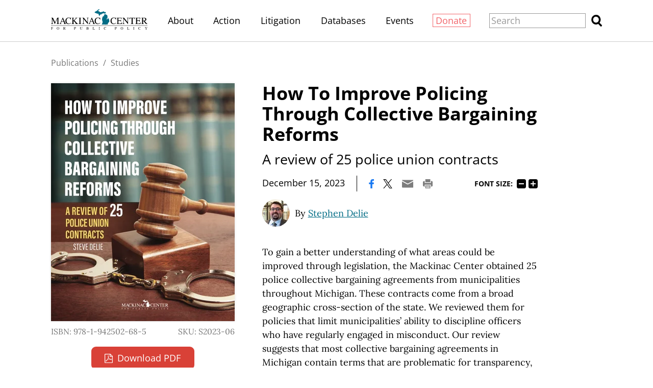

--- FILE ---
content_type: text/html;charset=utf-8
request_url: https://www.mackinac.org/s2023-06
body_size: 74369
content:
<!DOCTYPE html>
<html lang="en">
<head>

	<meta charset="utf-8" />
	<meta name="viewport" content="width=device-width, initial-scale=1.0" />

	<title>How To Improve Policing Through Collective Bargaining Reforms &#x2013; Mackinac Center</title>

	<!-- Generated on 1/30/2026 1:32:15 AM -->

		<link rel="alternate" type="application/rss+xml" href="/rss" />

	<meta property="og:title" content="How To Improve Policing Through Collective Bargaining Reforms" />
	<meta property="og:site_name" content="Mackinac Center" />
	<meta property="og:locale" content="en_US" />


		<meta property="og:url" content="https://www.mackinac.org/S2023-06" />


	<meta property="og:type" content="article" />
	<meta property="twitter:card" content="summary_large_image" />

		<meta property="og:image" content="https://www.mackinac.org/media/images/2023/sizes/1200w/s2023-06.pdf.png" />

		<meta name="description" content="A review of 25 police union contracts" />
		<meta property="og:description" content="A review of 25 police union contracts" />

		<meta name="keywords" content="Police unions, police collective bargaining, police contracts, law enforcement unions" />





		<script async src="https://www.googletagmanager.com/gtag/js?id=G-4Q607QFF7P"></script>


		<script>
			window.dataLayer = window.dataLayer || [];
			function gtag() { dataLayer.push(arguments); }
			gtag('js', new Date());

			gtag('config', 'G-4Q607QFF7P', {
				'canonical_host': 'www.mackinac.org'
			});
		</script>

	<script>
		var mcpp = { editUrl: 'https://edit.mackinac.org' };
	</script>

	
	<link rel="preload" href="/_fonts/lora/lora-normal-latin.woff2" as="font" type="font/woff2" crossorigin />
	<link rel="preload" href="/_fonts/open-sans/open-sans-normal-latin.woff2" as="font" type="font/woff2" crossorigin />
	<link rel="stylesheet" href="/include/css/style.css?v=2025-07-01T20:37:12" />
	




<!-- Meta Pixel Code -->
<script>
!function(f,b,e,v,n,t,s)
{if(f.fbq)return;n=f.fbq=function(){n.callMethod?
n.callMethod.apply(n,arguments):n.queue.push(arguments)};
if(!f._fbq)f._fbq=n;n.push=n;n.loaded=!0;n.version='2.0';
n.queue=[];t=b.createElement(e);t.async=!0;
t.src=v;s=b.getElementsByTagName(e)[0];
s.parentNode.insertBefore(t,s)}(window, document,'script',
'https://connect.facebook.net/en_US/fbevents.js');
fbq('init', '4520104484781333');
fbq('track', 'PageView');
</script>
<noscript><img height="1" width="1" style="display:none"
src="https://www.facebook.com/tr?id=4520104484781333&ev=PageView&noscript=1"
/></noscript>
<!-- End Meta Pixel Code -->
<!-- Twitter conversion tracking base code -->
<script>
!function(e,t,n,s,u,a){e.twq||(s=e.twq=function(){s.exe?s.exe.apply(s,arguments):s.queue.push(arguments);
},s.version='1.1',s.queue=[],u=t.createElement(n),u.async=!0,u.src='https://static.ads-twitter.com/uwt.js',
a=t.getElementsByTagName(n)[0],a.parentNode.insertBefore(u,a))}(window,document,'script');
twq('config','obgrh');
</script>
<!-- End Twitter conversion tracking base code --></head>
<body>
	

<div id="top"></div>

	<div class="site-header hidden-links">
		<div class="site-section">
			<h2><a href="/"><img src="/include/images/logo.svg" height="45" alt="Mackinac Center for Public Policy" /></a></h2>

			<input id="site-header-visible" type="checkbox" />
			<div class="nav">
				<span class="about"><a href="/about">About</a></span>
				<span class="d">|</span>
				<span class="action"><a href="https://www.mackinaccenteraction.org/">Action</a></span>
				<span class="d">|</span>
				<span class="publications"><a href="/publications">Publications</a></span>
				<span class="d">|</span>
				<span class="litigation"><a href="/litigation">Litigation</a></span>
				<span class="d">|</span>
				<span class="databases"><a href="/databases">Databases</a></span>
				<span class="d">|</span>
				<span class="events"><a href="/events">Events</a></span>
				<span class="d">|</span>
				<span class="donate"><a href="/donate?source=MCPP/header">Donate</a></span>
				<span class="d">|</span>
				<label class="close" for="site-header-visible"><img alt="Close" height="20" src="/include/images/close.svg" /></label>
			</div>
			<label class="background" for="site-header-visible"></label>

			<form class="search" action="/search" method="get">
				<p>
					<input name="q" size="20" placeholder="Search" />
					<button><img alt="Search" height="20" src="/include/images/search.svg" /></button>
				</p>
			</form>

			<label class="toggle" for="site-header-visible"><img alt="Menu" height="20" src="/include/images/hamburger.svg" /></label>
		</div>
	</div>


<link rel="stylesheet" href="/include/css/article.css?v=2025-08-27T18:03:57" />

<script async src="/include/functions/mcpp.article.js?v=2025-07-17T15:08:37"></script>


<div class="site-article root with-cover single-page">
	<div class="site-section">
		<div class="page-article">


					<div class="breadcrumb trinity-skip-it">

						<div class="hidden-links">
								<a href="/publications">Publications</a>
								<span class="d">/</span>
							<a href="/studies">Studies</a>
						</div>
					</div>

				<input hidden type="radio" name="font-size" id="font-size-75" class="trinity-skip-it" />
				<input hidden type="radio" name="font-size" checked="checked" id="font-size-100" class="trinity-skip-it" />
				<input hidden type="radio" name="font-size" id="font-size-125" class="trinity-skip-it" />
				<input hidden type="radio" name="font-size" id="font-size-150" class="trinity-skip-it" />
				<script>
					function saveFontSize(size) {
						var date = new Date();
						date.setTime(+date + 315360000000);
						document.cookie = 'font-size=' + size + ';expires=' + date.toGMTString() + ';path=/';
					}

					(function () {
						var cookies = document.cookie.split(';');

						if (cookies.some(function (item) { return item.indexOf('font-size=75') >= 0 })) {
							document.getElementById("font-size-75").checked = true;
						} else if (cookies.some(function (item) { return item.indexOf('font-size=125') >= 0 })) {
							document.getElementById("font-size-125").checked = true;
						} else if (cookies.some(function (item) { return item.indexOf('font-size=150') >= 0 })) {
							document.getElementById("font-size-150").checked = true;
						}
					})();
				</script>

		<div class="publication">
				<div class="cover">
						<img sizes="(min-width: 1350px) 400px, (min-width: 1200px) 360px, 320px" src="/media/images/2023/sizes/320w/s2023-06.pdf.png.jpg" srcset="/media/images/2023/sizes/800w/s2023-06.pdf.png.jpg 800w, /media/images/2023/sizes/600w/s2023-06.pdf.png.jpg 600w, /media/images/2023/sizes/400w/s2023-06.pdf.png.jpg 400w, /media/images/2023/sizes/720w/s2023-06.pdf.png.jpg 720w, /media/images/2023/sizes/540w/s2023-06.pdf.png.jpg 540w, /media/images/2023/sizes/360w/s2023-06.pdf.png.jpg 360w, /media/images/2023/sizes/640w/s2023-06.pdf.png.jpg 640w, /media/images/2023/sizes/480w/s2023-06.pdf.png.jpg 480w, /media/images/2023/sizes/320w/s2023-06.pdf.png.jpg 320w" />
				</div>

				<div class="isxn">
						<div>ISBN: 978-1-942502-68-5</div>
						<div>SKU: S2023-06</div>
				</div>

				<form method="post" action="/S2023-06">
					<input type="hidden" name="is-redirect" value="yes" />
					<input type="hidden" name="is-twam-signup" value="yes" />
					<div class="formats single">
								<a class="download pdf" href="/archives/2023/s2023-06.pdf">Download PDF</a>
					</div>
				</form>
		</div>

			<div class="title" data-edit-url="/articles/30991">

					<h1>How To Improve Policing Through Collective Bargaining Reforms</h1>
					<h1 class="subtitle">A review of 25 police union contracts</h1>

					<div class="tools">
								<span class="date">December 15, 2023</span>
							<span class="d">|</span>

						<a href="https://www.facebook.com/sharer.php?u=https%3A%2F%2Fwww.mackinac.org%2FS2023-06&amp;t=How%20To%20Improve%20Policing%20Through%20Collective%20Bargaining%20Reforms" onclick="window.open(this.href,'share','resizable,height=500,width=720'); return false;"><img alt="Facebook" height="16" src="/include/images/social/facebook.svg?v=2" /></a>
						<a href="https://twitter.com/intent/tweet?text=How%20To%20Improve%20Policing%20Through%20Collective%20Bargaining%20Reforms&amp;url=https%3A%2F%2Fwww.mackinac.org%2FS2023-06" onclick="window.open(this.href,'share','resizable,height=500,width=720'); return false;"><img alt="X" height="16" src="/include/images/social/twitter.svg?v=2" /></a>
						<a href="mailto:?subject=Mackinac%20Center%20-%20How%20To%20Improve%20Policing%20Through%20Collective%20Bargaining%20Reforms&amp;body=Here%20is%20an%20article%20I%20found%20at%20https%3A%2F%2Fwww.mackinac.org%2F.%0D%0A%0D%0AHow%20To%20Improve%20Policing%20Through%20Collective%20Bargaining%20Reforms%0D%0Ahttps%3A%2F%2Fwww.mackinac.org%2FS2023-06"><img alt="Email" height="16" src="/include/images/tools/email.svg" /></a>
						<a href="javascript:window.print()"><img alt="Print" height="16" src="/include/images/tools/print.svg" /></a>

							<span class="font-size trinity-skip-it">
								<span>Font size:</span>
								<label onclick="saveFontSize('75')" for="font-size-75">75%</label>
								<label onclick="saveFontSize('100')" for="font-size-100">100%</label>
								<label onclick="saveFontSize('125')" for="font-size-125">125%</label>
								<label onclick="saveFontSize('150')" for="font-size-150">150%</label>
							</span>
					</div>

					<p class="byline colored-links">
						<nobr>
								<a class="thumbnail" href="/about/staff/837">
									<img src="/media/images/2020/sizes/48x48/SteveDelie-Square.jpg" sizes="(min-width: 1350px) 60px, (min-width: 1200px) 54px, 48px" srcset="/media/images/2020/sizes/120x120/SteveDelie-Square.jpg 120w, /media/images/2020/sizes/90x90/SteveDelie-Square.jpg 90w, /media/images/2020/sizes/60x60/SteveDelie-Square.jpg 60w, /media/images/2020/sizes/108x108/SteveDelie-Square.jpg 108w, /media/images/2020/sizes/81x81/SteveDelie-Square.jpg 81w, /media/images/2020/sizes/54x54/SteveDelie-Square.jpg 54w, /media/images/2020/sizes/96x96/SteveDelie-Square.jpg 96w, /media/images/2020/sizes/72x72/SteveDelie-Square.jpg 72w, /media/images/2020/sizes/48x48/SteveDelie-Square.jpg 48w" />
								</a>
							By <a href="/about/staff/837">Stephen Delie</a>
						</nobr>
					</p>
			</div>

			<div class="content site-content colored-links">

<p>To gain a better understanding of what areas could be improved through legislation, the Mackinac Center obtained 25 police collective bargaining agreements from municipalities throughout Michigan. These contracts come from a broad geographic cross-section of the state. We reviewed them for policies that limit municipalities’ ability to discipline officers who have regularly engaged in misconduct. Our review suggests that most collective bargaining agreements in Michigan contain terms that are problematic for transparency, adequate discipline and stewardship of taxpayer dollars.</p>
<p>Copies of the contracts reviewed for this analysis can be found <a target="" href="https://www.mackinac.org/30978">here</a>.</p>
			</div>


<div tabindex="-1" class="table-of-contents">
	<h2>Contents</h2>

	<div class="colored-links">
		<ul>
				<li data-edit-url="/articles/31031">
					<a href="#introduction">Introduction</a>
				</li>
				<li data-edit-url="/articles/31032">
					<a href="#methodology">Methodology</a>
				</li>
				<li data-edit-url="/articles/31033">
					<a href="#retention-of-disciplinary-records">Retention of disciplinary records</a>
				</li>
				<li data-edit-url="/articles/31034">
					<a href="#use-of-disciplinary-records-for-employee-retention-and-promotion">Use of disciplinary records for employee retention and promotion</a>
				</li>
				<li data-edit-url="/articles/31035">
					<a href="#time-restrictions-on-misconduct-investigations">Time restrictions on misconduct investigations</a>
				</li>
				<li data-edit-url="/articles/31036">
					<a href="#use-of-binding-arbitration-for-employee-discipline">Use of binding arbitration for employee discipline</a>
				</li>
				<li data-edit-url="/articles/31037">
					<a href="#cost-allocations-for-disciplinary-arbitration">Cost allocations for disciplinary arbitration</a>
				</li>
				<li data-edit-url="/articles/31038">
					<a href="#indemnification-for-officer-liability">Indemnification for officer liability</a>
				</li>
				<li data-edit-url="/articles/31039">
					<a href="#special-privileges-provided-officers-during-disciplinary-investigations">Special privileges provided officers during disciplinary investigations</a>
				</li>
				<li data-edit-url="/articles/31040">
					<a href="#recommendations-and-conclusions">Recommendations and conclusions</a>
				</li>
				<li data-edit-url="/articles/31041">
					<a href="#endnotes">Endnotes</a>
				</li>
		</ul>
	</div>
</div>

				<div class="content site-content colored-links">
							<h2 id="introduction" data-edit-url="/articles/31031">Introduction</h2>
<p>George Floyd’s death in 2020 sparked significant debate regarding police reform in America, which continues today. The investigation of Derek Chauvin, the police officer responsible for Floyd’s death, discovered that he had previously faced at least 18 misconduct complaints, but he received only two written reprimands.<a href="#endnotes">[1]</a></p>
<p>While this fact did not go unnoticed, insufficient attention was paid to the collective bargaining agreement that enabled this apparent lack of accountability.<a href="#endnotes">[2]</a> Debates on police reform have largely focused on banning certain law enforcement techniques and restructuring police departments. But union contracts are an often-overlooked source of improving policing and discouraging poor policework. Reforming union contracts is necessary to improve transparency, encourage high-quality policing and remove officers who fail to meet expectations.</p>
<p>Collective bargaining agreements are contracts between a union and an employer that establish the terms and conditions of employment for a group of workers. Police departments, like other public employers, are often unionized, with patrol and command officers regularly classified as separate bargaining units with their own union contracts. While these agreements cover similar issues, the terms can vary, even within the same department.</p>
<p>Many police collective bargaining agreements contain restrictions on how, when and if a police officer can face discipline for misconduct. Almost all union contracts make the issue of discipline subject to arbitration, which creates an opportunity for disciplinary decisions to be reviewed and potentially overturned.<a href="#endnotes">[3]</a> Some curb the period in which discipline can be investigated or issued. Contracts can also limit how long records of disciplinary action remain in an employee’s personnel file. Some contracts forbid previous discipline from factoring into promotion or retention decisions.</p>
<p>These provisions appear designed to protect police officers from wrongful disciplinary action. But in practice, they can create barriers to holding officers accountable for their actions on the job. As a result, problematic employees are often permitted to remain in positions for which they are unsuited, posing a potential risk to the public and undermining the overall effectiveness of a police department. This is also harmful to the upstanding police officers who must work in an environment that includes unfit colleagues.</p>
<p>Academic studies have found that collective bargaining agreements can be correlated with increased misconduct and abuse of power. A 2018 University of Oxford study found that the scope of protections offered to police officers by their collective bargaining agreements had a direct correlation to police violence against citizens.<a href="#endnotes">[4]</a> Similarly, a 2019 University of Chicago study found that the expansion of collective bargaining rights to sheriff deputies in Florida gave rise to a 40% increase in cases of violent misconduct.<a title="" href="#31031_ftn1" name="31031_ftnref1">[*]</a> A 2021 paper suggested that providing collective bargaining rights to law enforcement was accountable for roughly 10% of “the total non-white civilian deaths at the hands of law enforcement between 1959 and 1988.”<a href="#endnotes">[5]</a> It also found that granting bargaining privileges to police offered “no meaningful impact on the numbers of officers killed in the line of duty,” suggesting that union-negotiated protections for officers failed to offer an offsetting benefit to their costs.<a href="#endnotes">[6]</a></p>
<p>Considering the correlation between union contracts and police misconduct, one relevant question is whether collective bargaining reforms could improve police accountability. To gain a better understanding of what areas could be improved through legislation, the Mackinac Center obtained 25 police collective bargaining agreements from municipalities throughout Michigan. These contracts come from a broad geographic cross-section of the state. We reviewed them for policies that impact municipalities’ ability to discipline officers who have regularly engaged in misconduct.</p>
<p>Our review suggests that most collective bargaining agreements in Michigan contain terms that are problematic for transparency, adequate discipline and stewardship of taxpayer dollars. In our sample set, we found:</p>
<ul>
    <li align="left">48% of contracts require at least some disciplinary records to be removed after a set period.</li><br />
    <li align="left">60% of contracts limit the use of disciplinary records in performance evaluations and discipline decisions. Half of these explicitly prohibit disciplinary records from informing evaluations and disciplinary decisions. The other half requires these records be removed from personnel files after a fixed period, effectively preventing their use for evaluation and discipline purposes.</li><br />
    <li align="left">16% of contracts limit the time permitted for misconduct investigations.</li><br />
    <li align="left">All contracts require binding arbitration for at least some discipline. Only 12% restrict the use of arbitration to the most serious discipline, while the remainder either allow officers to challenge discipline of any severity or are unclear about the scope of what discipline can be arbitrated.</li><br />
    <li align="left">56% of contracts provide officers preferential treatment during an investigation, such as access to documents in advance of interrogation.</li><br />
    <li align="left">96% of contracts require taxpayers to bear costs associated with disciplining officers. Of these, 72% required municipalities to bear half the costs of arbitration, while 28% required only the losing party to pay.</li><br />
    <li align="left">24% of contracts require the municipality to indemnify officers for any lawsuits brought against them for acts taken within the scope of their employment, regardless of the outcome of that suit.</li>
</ul>
<div class="notes">
<p><a title="" href="#31031_ftnref1" name="31031_ftn1">[*]</a> It should be noted that these violent incidents are rare. The 40% increase represents an increase of just one additional incident every five years. Dhammika Dharmapala, Richard H. McAdams and John Rappaport, “Collective Bargaining Rights and Police Misconduct: Evidence From Florida” (University of Chicago, August 2019), 4, <a target="" href="https://perma.cc/N3F6-4GUD">https://perma.cc<wbr/>/N3F6-4GUD</a>.</p></div>							<h2 id="methodology" data-edit-url="/articles/31032">Methodology</h2>
<p>We selected 25 contracts from municipalities throughout Michigan for our review.<a title="" href="#31032_ftn1" name="31032_ftnref1">[*]</a> These contracts were selected from a broad cross section of municipalities, primarily based on geographic diversity and population size. Three of the contracts reviewed were for cities with a population over 100,000 people, 10 were for cities with populations between 50,000 and 100,000, and 12 were for cities with populations under 50,000. Contracts were obtained through the Freedom of Information Act or downloaded directly from a city’s website, if available.</p>
<p>Given the differences and ambiguities in contractual language, there were some terms that were difficult to classify in a binary way. Thus, rather than limit our analysis to whether a contract definitively contained a term, we added a category for when it was unclear whether the relevant language fell within one of the examined categories or when the language only partially matched the categories being reviewed.</p>
<p>We reviewed contracts for seven problematic policies commonly found in police collective bargaining agreements:</p>
<ol>
    <li>Time limits on the retention of disciplinary records.</li><br />
    <li>Restrictions on using disciplinary records in promotion, retention and future discipline.</li><br />
    <li>Time limits on misconduct investigations.</li><br />
    <li>The use of binding arbitration in discipline.</li><br />
    <li>Taxpayer-funded disciplinary procedures.</li><br />
    <li>Taxpayer-funded indemnity of officers sued for actions on duty.</li><br />
    <li>Preferential treatment for officers during an investigation.</li>
</ol>
<div class="notes">
<p><a title="" href="#31032_ftnref1" name="31032_ftn1">[*]</a> The agreements reviewed were from: Bay City, Clinton Township, Dearborn Heights (officers and command), Eastpointe (officers and command), Grand Rapids, Jackson (officers and command), Kalamazoo, Madison Heights, Marquette, Midland, Novi (officers and command), Portage, Royal Oak, Saginaw, Taylor, Traverse City (patrol and sergeants), Troy (officers and command), West Bloomfield and Wyoming. Copies of these contracts can be found at <a target="" href="/30978">https://www.mackinac.org<wbr/>/30978</a>.</p></div>							<h2 id="retention-of-disciplinary-records" data-edit-url="/articles/31033">Retention of disciplinary records</h2>
<p>A common concern in union contracts is limits on the retention period of disciplinary records. According to our review, 48% of contracts contained some type of restriction on the retention of disciplinary records beyond a certain length of time. Of these contracts, 58% require such records be removed automatically after a fixed period, while 42% require it if requested by the officer.</p>
<p>Record retention policies vary jurisdiction to jurisdiction. Some require the removal of all disciplinary records within a fixed amount of time, commonly two years, absent additional disciplinary action during that period.<a title="" href="#31033_ftn1" name="31033_ftnref1">[*]</a> Others adapt the time records must be retained based on the severity of the discipline involved.<a title="" href="#31033_ftn2" name="31033_ftnref2">[†]</a> Some require records to be removed after a fixed period but only on request.<a title="" href="#31033_ftn3" name="31033_ftnref3">[‡]</a> One contract demands disciplinary records be removed from personnel files after a length of time regardless of whether there is subsequent discipline.<a title="" href="#31033_ftn4" name="31033_ftnref4">[§]</a></p>
<p>The deletion of disciplinary records from personnel files makes it difficult to properly discipline officers with a history of misconduct. Most union contacts require discipline to be levied only for just cause. An employee facing discipline can challenge it as inappropriate. For the discipline to be upheld, it typically must meet the seven tests established in a 1966 legal decision called In re Enterprise Wire Co and Enterprise Independent Union.<a href="#endnotes">[7]</a> Those tests include:</p>
<ol>
    <li>Did the employee know their conduct could lead to discipline?</li><br />
    <li>Was the employer’s rule reasonably related to the orderly, efficient and safe operation of the employer’s business, and what can reasonably be expected of the employee?</li><br />
    <li>Did the employer conduct a proper investigation before issuing discipline?</li><br />
    <li>Was the employer’s investigation fair?</li><br />
    <li>Did the investigation result in substantial proof of wrongdoing?</li><br />
    <li>Is the employer applying its rules in a non-discriminatory manner amongst employees?</li><br />
    <li>Was the discipline reasonably related to the seriousness of the offense and the employee’s record of service?<a title="" href="#31033_ftn5" name="31033_ftnref5">[**]</a></li>
</ol>
<p>Retention of records directly impacts the seventh test, which aims to judge whether the discipline imposed is proportional to the misconduct. In evaluating discipline, an arbitrator will consider the employee’s disciplinary history to determine whether a particular punishment is warranted. This is specifically true in union contracts where an employer has agreed to use progressive discipline.</p>
<p>Progressive discipline is a system under which an employee is disciplined in a series of escalating punishments. Although the precise requirements differ from contract to contract, a progression of discipline might look something like this:</p>
<ul>
    <li align="left">First offense: Mandatory counseling (may or may not be considered formal discipline)</li><br />
    <li align="left">Second offense: Verbal warning</li><br />
    <li align="left">Third offense: Written warning</li><br />
    <li align="left">Fourth offense: Suspension</li><br />
    <li align="left">Fifth offense: Termination</li>
</ul>
<p>It is common for certain misconduct to bypass stages of this process. As an example, a police officer who has a positive drug test while on duty often triggers a suspension, followed by termination for a second offense. Similarly, officers who violate a collective bargaining agreement’s no-strike policy may be subject to termination without the application of progressive discipline.<a title="" href="#31033_ftn6" name="31033_ftnref6">[††]</a> Nevertheless, progressive discipline remains the most common approach for all but the most significant disciplinary violations.</p>
<p>This poses a problem when coupled with the mandatory removal of disciplinary records. An officer with a history of absenteeism, excessive force complaints or even insubordination, for example, could avoid more severe discipline simply because records of his prior conduct have been removed from his personnel file. This weakens a police department’s ability to impose the most appropriate discipline for repeat offenders, which in turn makes it harder to eventually terminate those officers.</p>
<p>That is not to say that there is no merit to restricting the use of prior disciplinary records. Some limitation is reasonable — an officer with 25 years of admirable service should not be placed at a higher level of progressive discipline due to minor misconduct in his or her first year of service, for instance. But this interest must be balanced, particularly in the context of public safety, with an officer’s duty to protect and serve the public.</p>
<p>An officer’s disciplinary history can be a helpful tool in holding officers accountable and ensuring the highest quality policing. Contract terms that hide this history hinder a department’s ability to deal with officer misconduct in a thorough and fair way. It increases the number of officers with troubled histories who remain employed and authorized to use legal force in public. Although minor infractions should not unduly influence future disciplinary decisions, prior serious misconduct should be considered when disciplining troublesome officers.</p>
<p>Misconduct that management should always consider in making disciplinary and termination decisions could include dishonesty in past investigations, perjury, excessive use of force, drug or alcohol use on duty, improper use of a firearm and other similarly serious matters. These behaviors bear directly on an officer’s ability to perform their duties in a responsible manner and are of unique concern for police departments. Discipline related to inappropriate or illegal behavior that threatened the safety of the public or lessened the credibility of the police force should be treated differently than more mundane violations of departmental rules.</p>
<p>Municipalities could also do away with progressive discipline entirely, empowering management to issue discipline commensurate with the offense. An arbitrator could then view an officer’s entire disciplinary record, regardless of the severity of past acts, to determine whether it aggravates or mitigates the conduct at issue and adjust discipline accordingly. Either approach eliminates the bulk of the issues with restrictions on the use of disciplinary records, while still providing officers facing unjust discipline the ability to formally challenge that discipline.</p>
<div class="notes">
<p><a title="" href="#31033_ftnref1" name="31033_ftn1">[*]</a> These included contracts in Clinton Township (two years with no additional discipline), Eastpointe (two years with no additional discipline, maximum of four years with additional discipline), Novi (two years, absent “substantial reason” otherwise, for both command and officer contracts) and Wyoming (two years without additional discipline).</p>
<p><a title="" href="#31033_ftnref2" name="31033_ftn2">[†]</a> These include contracts in Midland (a range of one to four years with no additional discipline, depending on the severity of the discipline involved) and Royal Oak (range of one year to six years, depending on the severity of the discipline).</p>
<p><a title="" href="#31033_ftnref3" name="31033_ftn3">[‡]</a> These include contracts in Bay City (three years, on request, if there is no present or future need for the record), Grand Rapids (two years with not additional discipline upon request), Taylor (one to two years depending on the severity of the discipline, with no additional discipline, to be removed on request) and Troy (15 to 30 months depending on the severity of the discipline, with no additional discipline, to be removed upon request, for both command and officer contracts).</p>
<p><a title="" href="#31033_ftnref4" name="31033_ftn4">[§]</a> This is a contract in Marquette that requires records be removed two years after the city knew or should have known of the incident.</p>
<p><a title="" href="#31033_ftnref5" name="31033_ftn5">[**]</a> These are paraphrases of the seven tests. For the original wording, see “In re Enterprise Wire Co and Enterprise Independent Union,” 46 LA 359 (March 28, 1966), <a target="" href="https://perma.cc/UE8S-R6PT">https://perma.cc<wbr/>/UE8S-R6PT</a>.</p>
<p><a title="" href="#31033_ftnref6" name="31033_ftn6">[††]</a> Participating in a labor strike is illegal under state law for public employees in Michigan. MCL § 423.206.</p>
<p><a href="#endnotes">[7]</a> “In re Enterprise Wire Co and Enterprise Independent Union,” 46 LA 359 (March 28, 1966), <a target="" href="https://perma.cc/UE8S-R6PT">https://perma.cc<wbr/>/UE8S-R6PT</a>.</p></div>							<h2 id="use-of-disciplinary-records-for-employee-retention-and-promotion" data-edit-url="/articles/31034">Use of disciplinary records for employee retention and promotion</h2>
<p>An issue closely linked with the destruction of disciplinary records are contract terms that forbid their use in promotion or retention decisions. Twenty-eight percent of the contracts examined expressly limit the use of disciplinary records for these purposes.<a title="" href="#31034_ftn1" name="31034_ftnref1">[*]</a> Taking into account the contracts that require or permit removing disciplinary records from an employee’s file after a fixed period, this means that 60% of contracts restrict the use of disciplinary records for promotion and retention decisions.<a title="" href="#31034_ftn2" name="31034_ftnref2">[†]</a> Only 12% of the contracts examined explicitly permit at least some disciplinary records to be considered in promotion or retention decisions.<a title="" href="#31034_ftn3" name="31034_ftnref3">[‡]</a></p>
<p>Regardless of how long records are kept, contracts that explicitly forbid the consideration of past discipline when making promotion or retention decisions can distort the true record of an officer’s performance. This could result in officers being promoted despite significant and even recent discipline. Such systems weaken the integrity of police departments and prevent those departments from maintaining a command structure determined by the merit and performance of its officers.</p>
<p>There is some justification for limiting the use of disciplinary records in promotion and retention decisions. It would be unreasonable for very old and minor rule violations to bar the advancement of an otherwise upstanding officer. That said, blanket bans on the use of disciplinary records in these decisions increase the chance that problematic officers will be promoted. An appropriate balance would protect officers from unreasonable or unfair treatment but avoid helping troubled officers advance their careers in a way that damages the integrity of a department or its service to the public.</p>
<p>This balance can be achieved by permitting the use of permanent disciplinary records for certain misconduct. This would allow police departments to better account for troubling behavior that more directly bears on an officer’s fitness to serve, while disregarding more mundane discipline that does not significantly reflect on the officer’s character and, most importantly, potential to misuse legal force on Michigan residents.</p>

    <div class="notes">
        <p><a title="" href="#31034_ftnref1" name="31034_ftn1">[*]</a> These labor agreements include Eastpointe (for nonfelonies, discipline cannot be considered after two years), Grand Rapids (two-year limit on discipline and lying on an employment application cannot be considered after two years), Jackson (cannot be considered after two years, absent additional discipline) and Madison Heights (no written discipline can be provided to promotional boards).</p>
    
    
        <p><a title="" href="#31034_ftnref2" name="31034_ftn2">[†]</a> These contracts include Bay City (record retention), Clinton Township (record retention), Novi (command) (record retention), Novi (officers) (performance evaluations cannot be used in disciplinary process, discipline cannot be considered after two years, absent good reason), Portage (record retention), Royal Oak (record retention), Taylor (record retention), Traverse City (record retention), Troy (record retention, for both command and officer contracts), and Wyoming (record retention for certain details).</p>
    
    
        <p><a title="" href="#31034_ftnref3" name="31034_ftn3">[‡]</a> These contracts include Kalamazoo (personnel file can be examined during pass/fail review for promotion), Marquette (discipline can be considered during promotion), Midland (discipline can be considered for promotions). Six labor agreements were silent on the question. Local procedures and common practices probably influence whether these municipalities use disciplinary records for promotion and retention decisions. This suggests it would be difficult to determine the use of this practice in nearly a quarter of municipalities in Michigan.</p></div>							<h2 id="time-restrictions-on-misconduct-investigations" data-edit-url="/articles/31035">Time restrictions on misconduct investigations</h2>
<p>Municipalities and unions can freely negotiate the amount of time a police department can spend investigating a disciplinary or criminal incident allegedly committed by one of its officers. When properly used, these terms can help ensure a timely investigation and incentivize departments to investigate allegations against officers promptly. That said, overly stringent limitations can be used to protect officers from the consequences of misconduct.</p>
<p>While there may be an interest in ensuring investigations are conducted efficiently and for avoiding vague and ill-defined investigations, that interest should not outweigh the need to hold officers accountable. This is particularly true in those cases where the conduct at issue is egregious and raises questions about an officer’s fitness for duty.</p>
<p>Of all the categories we examined, this was the least common issue among the contracts reviewed. Only four of the 25 bargaining agreements specifically restrict when an investigation or disciplinary or legal action can take place, such as after a certain number of days following the triggering event.</p>
<p>Although only 16% of the contracts reviewed have these terms, those that do have limits on investigating and disciplining misconduct that are concerning. The city of Eastpointe, as an example, requires that a predetermination hearing be held within 30 days of a charged violation. It also includes a complete ban on discipline after 90 days from the date the department learned of the alleged violation, unless a notice of charges is filed.</p>
<p>The other agreements with time limitations were based on more nebulous timelines. The city of Midland requires discipline to be brought no more than 90 days after the city should have known of an alleged violation. Portage requires disciplinary investigations to be completed within 70 working days of a complaint being filed. The city of Taylor requires a disciplinary charge be brought within 10 days of an investigation being completed. It also prohibits disciplinary charges from being brought more than 90 days after the underlying incident for minor misconduct, and, for serious misconduct, more than 90 days from the date the city became aware of the incident.</p>
<p>As public servants who play a unique role for the safety and welfare of the public, it is essential that police officers adhere to high standards of professionalism and discipline. Restricting a police department’s ability to hold officers accountable through limits on investigations and disciplinary actions undermines public trust. Although our sample did not reveal this to be a widespread problem, it is nonetheless one that policymakers should take note of when eyeing potential reforms.</p>
<p>Any limitation on timelines for investigations should avoid the potential harms of improperly vague or targeted investigations, as well as ensure finality. Investigatory time limits function similarly to criminal statutes of limitation and should balance the interests of employees and employers in a similar way, while still protecting the public’s safety. That said, an employer should not be prevented from levelling discipline due to a nebulous date of when the employer should have known of the problematic conduct, as this is a subjective standard that could lead to inappropriately protecting bad actors. A more appropriate standard would be a limitation based on discipline after an appropriate period from the date the employer learned of the conduct. To the extent further limitations are desired, collective bargaining agreements could turn to existing statutes of limitations and follow whatever civil or criminal action best corresponds to the underlying charged conduct.</p>							<h2 id="use-of-binding-arbitration-for-employee-discipline" data-edit-url="/articles/31036">Use of binding arbitration for employee discipline</h2>
<p>A third-party arbitrator is typically used to settle disciplinary disputes between officers and their municipal employers. These arbitrators are often lawyers, former judges or other individuals with specialized expertise in labor law. They are tasked with resolving legal and factual disputes regarding the justification and scope of the discipline levied by an employer. In the case of public safety officers in Michigan, an arbitrator’s decision is binding and must be followed by the parties. Arbitrators ordinarily have the power to modify or overrule disciplinary action.</p>
<p>Of the 25 contracts examined, none provided an alternative to binding arbitration as the final stage of a disciplinary appeal. Nor did any contain an “at will” employment clause, which would provide employers with the discretion to discipline employees how they see fit. Three of the contracts, however, either applied binding arbitration only to certain types of disciplinary actions or were unclear about the scope of what discipline could be arbitrated.<a title="" href="#31036_ftn1" name="31036_ftnref1">[*]</a></p>
<p>The intent of resolving disputes via arbitration is to obtain faster results than could be achieved through litigation. Studies examining the effectiveness of arbitration have concluded that this arbitration appears to meet this goal, suggesting it is about twice as fast as litigation. One study published in the Rutgers University Law Review reported that arbitration typically settles labor disputes in half the time litigation does.<a href="#endnotes">[8]</a></p>
<p>It also appears that arbitration is less expensive than litigation. Nine out of 10 respondents to surveys of those who have participated in arbitration said so.<a href="#endnotes">[9]</a> That is not to say that arbitration is not costly. Usually, one or both of the parties in arbitration chooses to be represented by an attorney, and the legal preparation needed for arbitration is not significantly different than that required for litigation. Further, arbitrators charge an additional fee for their time, often more than $1,000 per day, plus expenses.<a href="#endnotes">[10]</a> Nevertheless, when compared to the expense of trial, arbitration tends to be less costly.</p>
<p>Even assuming arbitration is meaningfully faster and less expensive than litigation, another question remains: Does arbitration produce fair results? Particularly in the context of binding arbitration for police officers, a poor decision by an arbitrator can lead to a troubled officer returning to duty. In extreme cases, that decision could pose a threat to the public’s safety. To the extent there are savings inherent in arbitration, they must not be outweighed by the risks posed by unreasonable arbitration decisions.</p>
<p>One way to review the reliability of arbitration decisions is to examine their statistical outcomes. Some studies that evaluated these decisions have found that employees win their discipline challenges 52% of the time, suggesting only a slight pro-employee bias.<a href="#endnotes">[11]</a> But the issue is highly jurisdictional. For example, in Minnesota, where Derek Chauvin worked as a police officer, unions got 46% of all terminations, the most severe disciplinary action, overturned by arbitrators.<a href="#endnotes">[12]</a></p>
<p>What is clearer is that binding arbitration can result in patently unreasonable decisions, many of which do not become well known. A law review article in the Journal of Criminal Law and Criminology provides several examples, including:</p>
<ul>
    <li>A Minnesota police officer fired for exposing himself to his 14-year-old babysitter was returned to duty by an arbitrator who determined his penalty was too harsh.</li><br />
    <li>A Pennsylvania police officer charged for indecent assault while on duty was returned to duty after review by an arbitration panel.</li><br />
    <li>A Connecticut officer fired for striking a handcuffed student two times was not formally reinstated through arbitration, but the arbitrators’ public suggestions that the police chief negotiate more appropriate discipline with the police union led to his reinstatement. At the time, only two officers in the same department had been fired for using excessive force in the previous 20 years. Both of those officers were also subsequently reinstated.</li><br />
    <li>Two Oregon police officers were fired after having sex with a woman in their police car while on duty. They were subsequently reinstated.</li>
</ul>
<p>These are far from the only examples of arbitration leading to apparently unjust results. As the law review article stated, “These cases are exceptional, not because the police chiefs’ decisions were overturned, but because the arbitrators’ decisions became publicly known and attracted wide attention.”<a href="#endnotes">[13]</a></p>
<p>These cases are not extreme outliers, nor are they particularly rare.<a title="" href="#31036_ftn2" name="31036_ftnref2">[†]</a> In the events following George Floyd’s death, media outlets uncovered Minnesota officers who had been “fired for kicking an unarmed suspect who was already on the ground being attacked by a police dog,” “for repeatedly punching a handcuffed, intoxicated man in the face,” and for “failing to write up nearly four dozen cases, copying a judge’s signature onto search warrants and lying during the investigation.” All were reinstated through arbitration.<a href="#endnotes">[14]</a></p>
<p>Although it is difficult to identify a single cause that would create these results, at least some blame can be laid at the feet of the incentive structure created by the process for selecting an arbitrator. Commonly, arbitrators are chosen from a single list from which both employers and unions can strike names.<a href="#endnotes">[15]</a> Employers and unions commonly conduct background research into arbitrators in an effort to determine which arbitrator would be most favorable to their position. As a result, arbitrators have some incentive to maintain a roughly even record to ensure future business. As stated above, binding arbitration has a roughly even distribution of pro-employer and pro-employee outcomes, but whether that reflects an even-handed treatment of each case or a perverse incentive structure at work, is still an open question.<a href="#endnotes">[16]</a></p>
<p>The incentive to maintain a roughly even record is particularly concerning considering the incentives applicable to employers. Employers know that questionable disciplinary action is likely to be challenged and are generally careful to only hand out discipline that is likely to be upheld. If an employer’s decision to issue discipline is consistent with its incentives, it would suggest that arbitrators are regularly overturning discipline that employers believe is well-supported by evidence. This may be why it is not uncommon for arbitrator decisions to be overly lenient towards officers whose actions appear to warrant stricter discipline, such as in the examples previously mentioned. The alternative explanation is that employers are routinely wasting resources in frivolous and inappropriate attempts at disciplining their employees, which seems unlikely.</p>
<p>Litigation, while slower and more expensive, largely avoids these incentive problems. Judges, whether elected or appointed, are not selected by the litigants before them. Further, judges’ compensation is not directly paid by the parties, and the likelihood of future cases being brought before them does not factor into a judge’s decision-making process. In addition, fees are typically either paid by the parties, or by the loser of the lawsuit, thereby removing incentives for unions to bring questionable challenges, while still allowing for meritorious challenges to advance. For these reasons, if a recourse is offered after discipline is affirmed by a public employer, litigation creates a better incentive structure than arbitration.</p>
<p>Alternatively, jurisdictions that prefer the speed and cost effectiveness associated with arbitration could continue to arbitrate, but with greater limitations on the arbitrator’s powers. The Grand Rapids Officers and Sergeants’ union contract provides a limited example. It holds that if an officer has provided false information during a hearing, an arbitrator’s powers are expressly limited to a determination of the facts. If the facts are validated, the arbitrator has no power to alter the discipline imposed. It reads:</p>
<blockquote>
    <p>When an employee provides false information during a … hearing which pertains materially to the nature of the complaint being investigated, the parties agree that such violation shall be considered proper cause for summary discharge. In such cases, the arbitrator shall be limited to a determination of facts only and shall have no authority to modify the discipline imposed if the facts support the violation.</p>
</blockquote>
<p>If this provision were expanded to all disciplinary matters, rather than just those involving false information, it would mitigate many of the issues currently associated with arbitration. This approach would restore greater authority to police departments to punish bad actors without having to worry that they will be later second guessed by an arbitrator without a full understanding of the officer’s job and performance history.</p>
<p>Binding arbitration creates significantly more problems than would appear at first glance. Despite this, it is widespread to the point of being the default practice embedded in almost all collective bargaining agreements. Jurisdictions that bargain with police officers should either stop negotiating contracts requiring binding arbitration, or, at the very least, significantly limit an arbitrator’s ability to review or overturn discipline.</p>
<div class="notes">
<p><a title="" href="#31036_ftnref1" name="31036_ftn1">[*]</a> These are Midland (Command), West Bloomfield and Wyoming.</p>
<p><a title="" href="#31036_ftnref2" name="31036_ftn2">[†]</a> Additional examples, and a detailed discussion of the issues involved with the discipline and discharge of public employees can be found in Laura J. Cooper, “Discipline and Discharge of Public-Sector Employees: An Empirical Study of Arbitration Awards,” ABA Journal of Labor and Employment Law, vol. 95 (2012), <a target="" href="https://perma.cc/6LPD-T4HV">https://perma.cc<wbr/>/6LPD-T4HV</a>.</p></div>							<h2 id="cost-allocations-for-disciplinary-arbitration" data-edit-url="/articles/31037">Cost allocations for disciplinary arbitration</h2>
<p>Another issue identified in this analysis is the widespread practice of requiring taxpayers to pay, at least in part, for arbitration costs. Of the contracts we reviewed, all but one featured terms that required this to some degree. Seventy-two percent rely on taxpayers to partially or indirectly fund an employee’s legal challenge to discipline, regardless of the result. The other contracts contained language requiring the losing party to pay both party’s costs, which would only put the taxpayers on the hook if the employer lost the arbitration.</p>
<p>On their face, these contract terms appear neutral, as they require costs to be split evenly between the employer and the union. But these terms place a disguised monetary burden on the taxpayer. If a contract allocates costs equally, police departments must pay half the costs for those arbitrations where the issued discipline is ultimately upheld by an arbitrator as proper. Practically, this gives unions an advantage, since the employer is never the party to initiate arbitration of disciplinary issues, given that it imposed the discipline in the first place. Put another way, taxpayers must subsidize all challenges, even the most questionable and frivolous ones, when a collective bargaining agreement requires the parties to evenly divide costs.</p>
<p>These costs are not minimal. One 2008 study found that arbitration fees for commercial and employment arbitration ranged between $1,300 and $1,800 per day, with an average of $1,700 for employment arbitration.<a href="#endnotes">[17]</a> The median attorney’s fees were over $6,200, with an average fee amounting to $14,500. Assuming these reflect only one party’s attorney’s fees, actual fees would be double the cited figures. Thus, in 2008 dollars, a reasonable estimate of the cost of arbitration would be $7,900 for each party — assuming the process takes only one day. Adjusted for inflation, each party would be responsible for more than $10,000 in 2023.</p>
<p>It’s entirely reasonable to expect the employer to bear the cost of arbitration if an arbitrator finds that the discipline it imposed was improper. Such a term incentivizes the municipality to carefully consider the discipline it levies. Similarly, requiring the union to pay for challenges it loses avoids forcing the taxpayer to cover costs for frivolous arbitrations. But the more prevalent arrangement in collective bargaining agreements requires each party to pay their own costs, regardless of the outcome.</p>
<p>This practice benefits officers, including potential bad actors, much more than their tax-funded, municipal employers. Police departments will be less likely to mete out discipline knowing they’ll have to bear the cost of legal challenges. Unions, on the other hand, are encouraged to file more questionable challenges than they might otherwise, since part of the tab is paid by the employer. Ultimately, this works to divert taxpayer resources away from providing public safety.</p>
<p>Of course, shifting to a model where the losing party pays is not sufficient. If the scope of an arbitrator’s authority to overturn discipline is not also limited, a loser-pays model creates a perverse incentive for employers to not discipline employees for fear of later paying costs resulting from a poorly reasoned arbitration decision. Thus, municipalities should not change their fee model unless they also adopt limitations on an arbitrator’s authority.</p>							<h2 id="indemnification-for-officer-liability" data-edit-url="/articles/31038">Indemnification for officer liability</h2>
<p>About a quarter of the contracts examined provide specialized indemnity clauses. These clauses require municipalities to be financially responsible for defending officers who have been sued for conduct committed while on duty. They also frequently require municipalities to pay the costs of any judgment against an officer. Thus, should an officer be found to have committed wrongdoing, it is often the city, rather than the officer, that is on the hook for the associated damages.</p>
<p>Such damage awards can be catastrophic. From 2015 to 2018, Detroit paid $19.1 million in police misconduct settlements, including two settlements arising from unlawful shootings, which totaled approximately $1.4 million.<a href="#endnotes">[18]</a> In 2020, Detroit paid another $75,000 for the wrongful shooting of a dog killed during a drug raid.<a href="#endnotes">[19]</a></p>
<p>Settlements of this magnitude are not limited to large cities. The city of Euclid, Ohio, settled a case involving the tasing and pepper spraying of a subject for $475,000.<a href="#endnotes">[20]</a> Euclid has a population of only 47,456. Jackson, Tenn., a city with a population of roughly 67,000, paid out a settlement of more than $1 million for claims relating to a wrongful detention in 2020.<a href="#endnotes">[21]</a> Even cities as small as Sitka, Alaska, which houses fewer than 9,000 people, can pay out large sums. It paid out a $515,000 settlement in 2020 for a sexual harassment complaint.<a href="#endnotes">[22]</a></p>
<p>These indemnity clauses, in other contexts, can be reasonable. To attract and obtain top quality candidates, it is important for municipalities to assure officers that they will not be exposed to financial ruin if sued over allegations that ultimately prove baseless. In the context of policing, however, there are already extensive legal protections an officer enjoys due to his or her special status as a member of law enforcement. As a matter of federal law, officers enjoy what is known as qualified immunity for the acts they take in their official capacity.</p>
<p>For an officer to be found civilly liable for his or her official acts despite their qualified immunity, that officer’s actions must have violated a constitutional right that has been clearly established. This means that, at the time the officer alleged violated a citizen’s constitutional rights, the law was sufficiently clear that any reasonable officer would understand that his or her actions were unconstitutional.<a href="#endnotes">[23]</a> The burden for overcoming qualified immunity is high, as a plaintiff must show that “[t]he contours of the right [are] sufficiently clear that a reasonable officer [would know] that his conduct was unlawful in the situation he confronted.”<a href="#endnotes">[24]</a> Thus, qualified immunity protects any officer who is not plainly incompetent or chooses to “knowingly violate the law.”<a href="#endnotes">[25]</a></p>
<p>This protection largely renders officers immune from civil lawsuits, particularly those that are of questionable merit. But an officer who is found to not enjoy qualified immunity as a matter of law will necessarily have engaged in conduct that a reasonable officer should have known was unconstitutional. It is not appropriate for taxpayers to cover the legal costs associated with these actions.</p>
<p>It is a matter of reasonable debate as to whether municipalities should reimburse officers for legal claims against them that are proven unfounded. What should not be a matter of debate is whether a municipality should be forced to use taxpayer dollars to pay for damages when an officer has been found to have acted in a blatantly unconstitutional manner. To protect the taxpayer, legislators should make such clauses a forbidden subject of bargaining or limit their application to only those costs an officer faces when defending against a claim that is ultimately unsuccessful.</p>							<h2 id="special-privileges-provided-officers-during-disciplinary-investigations" data-edit-url="/articles/31039">Special privileges provided officers during disciplinary investigations</h2>
<p>Fourteen of the contracts examined featured preferential treatment of officers that would not be afforded to a civilian. This represented 56% of the contracts reviewed. Approximately 16% of the bargaining agreements contained terms that implied special treatment but were unclear on the specifics. About a third of the contracts reviewed were silent regarding special treatment, leaving the matter to departmental policy.</p>
<p>The types, extent and scope of preferential treatment vary contract to contract. Common examples include:</p>
<ul>
    <li>Providing officers with the names of complainants.</li><br />
    <li>Regulating the timing and type of questioning of an officer that can occur.</li><br />
    <li>Providing mandatory waiting periods before an officer can be questioned.</li><br />
    <li>Allowing officers to sue complainants.</li><br />
    <li>Forbidding officers from taking polygraphs.</li><br />
    <li>Forbidding issues occurring in an officer’s personal life from being used in discipline.</li><br />
    <li>Limiting the time an investigation can be conducted.</li><br />
    <li>Providing officers with all the information gathered by the employer.</li><br />
    <li>Providing a guarantee that personnel files cannot be publicly released absent consent or a court order.</li><br />
    <li>Preventing the officer’s name or likeness from being released to the media.</li><br />
    <li>Closing arbitration hearings to the public.</li>
</ul>
<p>Some contracts specifically require the disclosure of the names of complainants.<a title="" href="#31039_ftn1" name="31039_ftnref1">[*]</a> Others require information be given to officers before an interrogation begins, without specifying whether that information include the identity of the complainant.<a title="" href="#31039_ftn2" name="31039_ftnref2">[†]</a> The contracts we examined with these terms were split between these two approaches.</p>
<p>Regardless of the approach taken, preferential disclosure of information about a complainant is improper. In those instances where the complainant’s identity is disclosed, there might be a chilling effect on the propensity for people to report police misconduct. For citizens and police alike, knowing their identity could be disclosed opens them to retribution or pressure to drop the complaint. This is particularly true for officers who wish to report their fellow officer’s misconduct but fear face backlash for not being sufficiently loyal to his or her colleagues.</p>
<p>For those who have access to the complaint, but not the name of the complaining witness, disclosure is still problematic. This practice affords officers the opportunity to craft a more favorable narrative of events designed to mitigate discipline. This is a particularly pernicious concern for those municipalities that couple preferential access to records with a mandatory minimum waiting period before questioning. In these jurisdictions, officers facing potential discipline can work with a lawyer or their union representative to develop a version of events specifically designed to avoid the consequences of their actions. While everyone should have the right to counsel when facing criminal charges, such accommodations are neither necessary nor appropriate for an investigation into non-criminal misconduct.</p>
<p>Regulating the conditions of interviews conducted during an investigation also unreasonably restricts a police department’s ability to discipline officers who have committed misconduct. By limiting these interviews to only certain times of day, limiting the length to a nebulous “reasonable” period and requiring rest periods, police departments are restricting their ability to respond to misconduct promptly. This disparate treatment is only magnified if an officer is being questioned about potentially criminal misconduct, as an ordinary criminal suspect is not afforded these luxuries.<a title="" href="#31039_ftn3" name="31039_ftnref3">[‡]</a></p>
<div class="notes">
    
        <p><a title="" href="#31039_ftnref1" name="31039_ftn1">[*]</a> These include Clinton Township, Dearborn Heights (officers), Jackson (command), Madison Heights (officers), Novi (officers), Portage, Royal Oak.</p>
    
    
        <p><a title="" href="#31039_ftnref2" name="31039_ftn2">[†]</a> These are Dearborn Heights (supervisors), Grand Rapids, Jackson (officers), Kalamazoo, Novi (command), Taylor, Wyoming.</p>
    
    
        <p><a title="" href="#31039_ftnref3" name="31039_ftn3">[‡]</a> It should be noted that police officers do receive some additional protections if their discipline relates to potential criminal activity. This is due to the Fifth Amendment, which protects officers from being forced to incriminate themselves in criminal conduct. These protections are necessary as a matter of constitutional law and are not relevant for the purposes of this paper.</p></div>							<h2 id="recommendations-and-conclusions" data-edit-url="/articles/31040">Recommendations and conclusions</h2>
<p>Reforming collective bargaining agreements in law enforcement could result in significantly more accountability. These changes could better protect the public against abuses by misbehaving officers and help ensure the promotion and retention of officers who perform their duties well. Such reforms can be accomplished by amending state laws that control collective bargaining in the public sector.</p>
<p>The Michigan Public Employment Relations Act of 1947 sets out the right of state government employees in Michigan to organize and collectively bargain. For public school employers, the statute includes a list of 17 subjects, including employee discipline, that shall not be included in an agreement between a public school and the employees’ bargaining representative.<a href="#endnotes">[26]</a></p>
<p>This could be a model for legislators seeking to improve the quality of local law enforcement by weeding out bad actors in the police force. They should consider prohibiting the following categories from law enforcement collective bargaining agreements:</p>
<ul>
    <li>The time a disciplinary investigation must be completed.</li><br />
    <li>The time disciplinary records must be retained.</li><br />
    <li>The use of disciplinary records in the promotion, retention or discipline of an officer.</li><br />
    <li>The use of binding arbitration to appeal discipline imposed or upheld by a chief of police or a local citizen review panel.</li><br />
    <li>The cost of arbitration without regard for its outcome.</li><br />
    <li>Preferential treatment for officers during investigations of misconduct that are not available to a citizen suspect.</li>
</ul>
<p>Alternatively, legislators could also add to the public employment statute specific sections setting forth what the Legislature believes represents a balance between the interests of the public, employers and employees for each of these categories. This could include requiring the losing party in an arbitration to pay both parties’ costs and mandating the consideration of discipline beyond a written warning in performance evaluations. If the Legislature were to regulate uniform terms with respect to these issues, however, it should be mindful of not only of the interests of officers and police departments, but also the general public.</p>
<p>These reforms would better balance the public’s interest in effective law enforcement while also protecting officers from unnecessary or inappropriate discipline. This balancing of interests is an important step that will protect police officers who perform their duties properly, while allowing departments to remove those who fail to uphold the high standards of a public servant. Adopting these reforms would benefit both the public and the officers who serve it.</p>							<h2 id="endnotes" data-edit-url="/articles/31041">Endnotes</h2>
<p>1 Michelle Mark, “18 Complaints in 19 Years, and a Murder Conviction: What We Know About Ex-Minneapolis Police Officer Derek Chauvin” (Business Insider, April 20, 2021), <a target="" href="https://perma.cc/PY65-J92F">https://perma.cc<wbr/>/PY65-J92F</a>.</p>
<p>2 “Labor Agreement, 2017-2019: Police Unit” (The City of Minneapolis and The Police Officers’ Federation of Minneapolis), <a target="" href="https://perma.cc/42FB-HN3B">https://perma.cc<wbr/>/42FB-HN3B</a>.</p>
<p>3 Mark Iris, “Police Discipline in Chicago: Arbitration or Arbitrary,” Journal of Criminal Law and Criminology, Vol. 89, No. 1: 215-244 (Northwestern University, School of Law, 1999), 224, <a target="" href="https://perma.cc/S9EE-XP5V">https://perma.cc<wbr/>/S9EE-XP5V</a>.</p>
<p>4 Rad, Abdul, “Police Institutions and Police Abuse: Evidence from the US” (University of Oxford, April 23, 2018), 2, <a target="" href="https://perma.cc/66LG-48GM">https://perma.cc<wbr/>/66LG-48GM</a>.</p>
<p>5 Jamein Cunningham, Donna Feir and Rob Gillezeau, “Collective Bargaining Rights, Policing, and Civilian Deaths” (IZA Institute of Labor Economics, 2021), 1, <a target="" href="https://perma.cc/85MS-GB3A">https://perma.cc<wbr/>/85MS-GB3A</a>.</p>
<p>6 Jamein Cunningham, Donna Feir and Rob Gillezeau, “Collective Bargaining Rights, Policing, and Civilian Deaths” (IZA Institute of Labor Economics, 2021), 3, <a target="" href="https://perma.cc/85MS-GB3A">https://perma.cc<wbr/>/85MS-GB3A</a>.</p>
<p>7 “In re Enterprise Wire Co and Enterprise Independent Union,” 46 LA 359 (March 28, 1966), <a target="" href="https://perma.cc/UE8S-R6PT">https://perma.cc<wbr/>/UE8S-R6PT</a>.</p>
<p>8 Samuel Estreicher, Michael Heise and David S. Sherwyn, “Evaluating Employment Arbitration: A Call for Better Empirical Research,” Rutgers University Law Review, vol. 70: 382, <a target="" href="https://perma.cc/FQ6E-EEJ9">https://perma.cc<wbr/>/FQ6E-EEJ9</a>.</p>
<p>9 Christopher R. Drahozal, “Arbitration Costs and Forum Accessibility: Empirical Evidence” University of Michigan Journal of Law Reform, vol. 41: 826-29, <a target="" href="https://perma.cc/RR45-N4NN">https://perma.cc<wbr/>/RR45-N4NN</a>.</p>
<p>10 Christopher R. Drahozal, “Arbitration Costs and Forum Accessibility: Empirical Evidence” University of Michigan Journal of Law Reform, vol. 41: 820, <a target="" href="https://perma.cc/RR45-N4NN">https://perma.cc<wbr/>/RR45-N4NN</a>.</p>
<p>11 Stanley T. Dobry and David J. Houston, “Do Labor Arbitrators’ Scorecards Threaten the System?” (Michigan Lawyers Weekly, Feb. 3, 2012), <a target="" href="https://perma.cc/5JAR-NGFJ">https://perma.cc<wbr/>/5JAR-NGFJ</a>.</p>
<p>12 Shalia Dewan and Serge F. Kovaleski, “Thousands of Complaints Do Little to Change Police Ways” (The New York Times, May 30, 2020), <a target="" href="https://perma.cc/ME8F-JEFB">https://perma.cc<wbr/>/ME8F-JEFB</a>,</p>
<p>13 Mark Iris, “Police Discipline in Chicago: Arbitration or Arbitrary,” Journal of Criminal Law and Criminology, Vol. 89, No. 1: 215-244 (Northwestern University, School of Law, 1999), 225-26, <a target="" href="https://perma.cc/S9EE-XP5V">https://perma.cc<wbr/>/S9EE-XP5V</a>.</p>
<p>14 Jennifer Bjorhus, “Fired Minnesota Officers Have a Proven Career Saver: Arbitration” (Star Tribune, June 21, 2020), <a target="" href="https://perma.cc/NUM8-A9VX">https://perma.cc<wbr/>/NUM8-A9VX</a>.</p>
<p>15 Jennifer Bjorhus, “Fired Minnesota Officers Have a Proven Career Saver: Arbitration” (Star Tribune, June 21, 2020), <a target="" href="https://perma.cc/NUM8-A9VX">https://perma.cc<wbr/>/NUM8-A9VX</a>.</p>
<p>16 Stanley T. Dobry and David J. Houston, “Do Labor Arbitrators’ Scorecards Threaten the System?” (Michigan Lawyers Weekly, Feb. 3, 2012), <a target="" href="https://perma.cc/5JAR-NGFJ">https://perma.cc<wbr/>/5JAR-NGFJ</a>; Jennifer Bjorhus, “Fired Minnesota Officers Have a Proven Career Saver: Arbitration” (Star Tribune, June 21, 2020), <a target="" href="https://perma.cc/NUM8-A9VX">https://perma.cc<wbr/>/NUM8-A9VX</a>.</p>
<p>17 Christopher R. Drahozal, “Arbitration Costs and Forum Accessibility: Empirical Evidence” University of Michigan Journal of Law Reform, vol. 41: 820, <a target="" href="https://perma.cc/RR45-N4NN">https://perma.cc<wbr/>/RR45-N4NN</a>.</p>
<p>18 Ross Jones, “Police Misconduct Claims Cost Detroit Taxpayers $19.1 Million Since 2015” (WXYZ Detroit, June 14, 2018), <a target="" href="https://perma.cc/6YF6-GGYH">https://perma.cc<wbr/>/6YF6-GGYH</a>.</p>
<p>19 C.J. Ciaramella, “Detroit Police Department Settles Another Dog Shooting Lawsuit After Video Contradicts Cop's Account” (Reason Foundation, July 31, 2020), <a target="" href="https://perma.cc/R7MC-BVX3">https://perma.cc<wbr/>/R7MC-BVX3</a>.</p>
<p>20 Sam Allard, “Euclid Reaches $475,000 Settlement With Black Man Officers Tased and Pepper Sprayed When He Reached for Colostomy Bag” (Cleveland Scene, Dec. 22, 2020), <a target="" href="https://perma.cc/Z66D-3CTN">https://perma.cc<wbr/>/Z66D-3CTN</a>.</p>
<p>21 “City Approves Lawsuit Settlements During Heated Meeting” (WBBJ Eyewitness News, Nov. 10, 2020), <a target="" href="https://perma.cc/M8N4-CDRE">https://perma.cc<wbr/>/M8N4-CDRE</a>.</p>
<p>22 Katherine Rose, “Former Officer Wins Harassment Settlement, Promises Investigation of Sitka Police” (Raven Radio, Aug. 18, 2020), <a target="" href="https://perma.cc/H4TV-Z2N6">https://perma.cc<wbr/>/H4TV-Z2N6</a>.</p>
<p>23 Saucier v. Katz, 533 US 194, 201-202 (2001), <a target="" href="https://perma.cc/Q8FD-U39D">https://perma.cc<wbr/>/Q8FD-U39D</a>.</p>
<p>24 Saucier v. Katz, 533 US 194, 202 (2001), <a target="" href="https://perma.cc/Q8FD-U39D">https://perma.cc<wbr/>/Q8FD-U39D</a>.</p>
<p>25 Mullenix v. Luna, 577 US 7, 12 (2015), <a target="" href="https://perma.cc/2UZV-B4YA">https://perma.cc<wbr/>/2UZV-B4YA</a>.</p>
<p>26 MCL § 423.215(3)(a)-(q).</p>				</div>

		</div>

	</div>
</div>

<div class="site-footer hidden-links">
	<div class="site-section">
		<h2><a href="https://www.mackinac.org"><img src="/include/images/logo-dark.svg" width="300" alt="Mackinac Center for Public Policy" /></a></h2>

		<p class="nav">
			<a class="donate" href="/donate?source=MCPP/footer">Donate</a>
			<span class="d">|</span>
			<a href="/about">About</a>
			<span class="d">|</span>
			<a href="/blog">Blog</a>
			<span class="d">|</span>
			<a href="/pressroom">Pressroom</a>
			<span class="d br-3">|</span>
			<a href="/publications">Publications</a>
			<span class="d br-2">|</span>
			<a href="/careers">Careers</a>
			<span class="d">|</span>
			<a href="/sitemap">Site Map</a>
			<span class="d br-3">|</span>
			<a href="/email-signup">Email Signup</a>
			<span class="d">|</span>
			<a href="/about#contact">Contact</a>
		</p>

		<p class="social">
			<a href="https://www.facebook.com/MackinacCenter"><img alt="Facebook" height="30" src="/include/images/social/facebook-dark.svg" /></a>
			<a href="https://twitter.com/MackinacCenter"><img alt="X" height="30" src="/include/images/social/twitter-dark.svg?v=2" /></a>
			<a href="https://www.youtube.com/user/MackinacCenter"><img alt="YouTube" height="30" src="/include/images/social/youtube-dark.svg" /></a>
			<a href="https://www.instagram.com/mackinaccenter/"><img alt="Instagram" height="30" src="/include/images/social/instagram-dark.svg" /></a>
			<a href="https://open.spotify.com/show/2I80kygy2treBh6GfW1jag"><img alt="Overton Window Podcast" height="30" src="/include/images/social/spotify-dark.svg" /></a>
			<a href="https://www.tiktok.com/@mackinac_center"><img alt="TikTok" height="30" src="/_images/social/tiktok-dark.svg" /></a>
		</p>

		<p class="contact">
			<a class="phone" href="tel:1-989-631-0900"><nobr>(989) 631-0900</nobr></a>
			<span class="d">|</span>
			<span class="address"><nobr>140 W. Main Street</nobr> <nobr>Midland, MI 48640 P.O. Box 568</nobr></span>
			<span class="d">|</span>
			<a class="email" href="mailto:mcpp@mackinac.org">mcpp@mackinac.org</a>
			<span class="d">|</span>
			<span class="copyright"><nobr>© 2026</nobr> <nobr>Mackinac Center for Public Policy</nobr></span>
		</p>
	</div>
</div>

</body>
</html>
